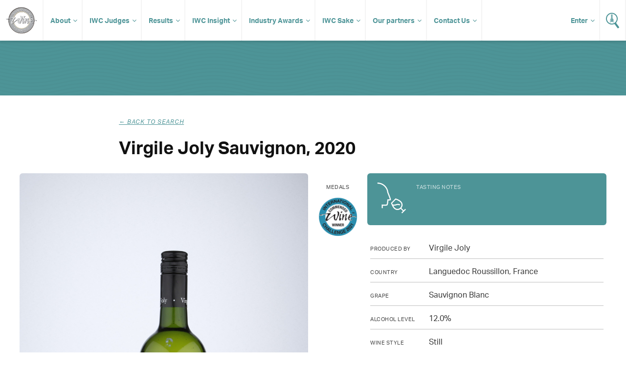

--- FILE ---
content_type: text/html; charset=UTF-8
request_url: https://www.internationalwinechallenge.com/canopy/beverage_details?wid=167181
body_size: 4557
content:
<!DOCTYPE  html>
<html lang="en"><head>
<meta name="twitter:card" content="summary" />
<meta name="twitter:site" content="@WineChallenge" />
<meta property="og:type" content="website" />
<meta property="og:locale" content="en_GB" />
<meta property="og:site_name" content="IWC" />
<meta property="og:url" content="https://www.internationalwinechallenge.com/header-responsive.html" />
<title>Virgile Joly Sauvignon,2020</title>
<meta property="og:title" content="International Wine Challenge - The most influential wine competition in the World" />
<meta name="twitter:title" content="International Wine Challenge - The most influential wine competition in the World" />
<meta id="fkImage" property="og:image" content="https://www.internationalwinechallenge.com/IWC" />
<meta property="og:image:alt" content="IWC" />
<meta itemprop="inLanguage" http-equiv="content-language" content="en" />
<meta http-equiv="language" content="en" />
<meta http-equiv="X-UA-Compatible" content="IE=edge" />
<meta http-equiv="Content-Type" content="text/html; charset=UTF-8"/>
<meta http-equiv="Permissions-Policy" content="private-state-token-redemption=(), attribution-reporting=(), shared-storage=(), private-aggregation=()">
<script src="//admin.webpuzzleapp.com/js/jquery/1.12.2/jquery.min.js" type="text/javascript"></script>
<meta name="viewport" content="initial-scale=1.0,width=device-width" /><link rel="stylesheet" href="https://use.typekit.net/wnn0uls.css"  />
<link rel="stylesheet" href="/filestore/css/master-dev.css"  />
<link rel="stylesheet" href="/filestore/css/grid.css"  />
<link rel="stylesheet" href="/filestore/css/jetmenu.css"  />
<link rel="stylesheet" href="/filestore/css/responsive.css"  />

<script  src="https://code.jquery.com/jquery-1.12.4.js"></script>
<!-- Google Tag Manager -->
<script>(function(w,d,s,l,i){w[l]=w[l]||[];w[l].push({'gtm.start':
new Date().getTime(),event:'gtm.js'});var f=d.getElementsByTagName(s)[0],
j=d.createElement(s),dl=l!='dataLayer'?'&l='+l:'';j.async=true;j.src=
'https://www.googletagmanager.com/gtm.js?id='+i+dl;f.parentNode.insertBefore(j,f);
})(window,document,'script','dataLayer','GTM-P5VB7WD');</script>
<!-- End Google Tag Manager -->
<script  src="https://code.jquery.com/ui/1.12.1/jquery-ui.js"></script>

<script  src="/filestore/js/jetmenu.js"></script>

<script type="text/javascript"  src="/filestore/js/iwc_no_glide.js"></script>
<link rel="stylesheet" href="/filestore/css/font-awesome.css"  />
<!-- Global site tag (gtag.js) - Google Analytics -->
<script async src="https://www.googletagmanager.com/gtag/js?id=UA-5595343-1"></script>
<script>
  window.dataLayer = window.dataLayer || [];
  function gtag(){dataLayer.push(arguments);}
  gtag('js', new Date());

  gtag('config', 'UA-5595343-1');
</script>
<script  src="https://js.stripe.com/v3/"></script>
</head>
<body  >
<ul class="jetmenu white nav" ><li value="IWC Logo" class="mobile-no" ><a class="logo " href="/index.html" class="logo" ><img src="/filestore/img/iwc-logo-simplified.svg" alt="International Wine Challenge" width="63" height="55" title="International Wine Challenge"   /></a></li><li value="About" class="dd" ><a class="dd " href="/about-us" class="dd" >About</a><ul class="dropdown" ><li ><a href="/the-process" >The Process</a></li><li ><a href="/medals-and-awards" >Medals and Awards</a></li><li value="Enter" class="dd" ><a target='_blank' href="/canopy/login" target="_blank" >Enter</a><ul class="dropdown" ><li value="How to Enter" ><a href="/how-to-enter" >How to Enter?</a></li><li value="Entry Fees" ><a href="/pricing-and-timeline" >Entry Fees & Dates</a></li><li value="Rules of Entry" ><a href="/rules-of-entry.html" >Rules of Entry</a></li><li ><a href="/shipping-your-wines.html" >Shipping</a></li><li value="Discovery tasting" ><a href="/discovery-tasting.html" >Discovery tasting</a></li><li value="New for 2026" ><a href="/whats-new-2026.html" >New for 2026</a></li></ul></li><li value="Media & Resources" class="dd" ><a class="dd " href="#" class="dd" >Media & Resources</a><ul class="dropdown" ><li ><a id="contentLink_1443146" href="/press-releases.html" >Press Releases</a></li><li ><a id="contentLink_1443147" href="/media-coverage.html" >Media Coverage</a></li><li ><a id="contentLink_1040404" href="/brand-guidelines.html" >Brand Guidelines</a></li><li ><a id="contentLink_1040405" href="/photography.html" >Photography</a></li></ul></li></ul></li><li value="IWC Judges" class="dd" ><a href="/judges.html" >IWC Judges</a><ul class="dropdown" ><li ><a href="/judges.html" >Our judges</a></li><li ><a href="/become-a-judge.html" >Become a judge</a></li><li ><a href="/judges-availability.html" >Judges login</a></li></ul></li><li value="Results" class="dd" ><a href="/canopy/search_results?wpcat=WineTab.S&Challenge_Year=2026_993276&Medal=&Score=&Vintage=&Style=&Country=&PrimGrpq=&Region=&Prodq=&WinNamq=" >Results</a><ul class="dropdown" ><li ><a href="/trophy-results-2025.html" >Trophy results</a></li><li ><a href="/turn-your-iwc-medal-into-sales" >Make the most of your success</a></li><li ><a href="/shop.html" >Buy IWC Stickers</a></li></ul></li><li value="IWC Insight" ><a href="/Insight-Articles.html" >IWC Insight</a><ul class="dropdown" ><li ><a id="contentLink_1526380" href="/Insight-Articles.html?categoryId=1517214#Winemaker Interviews" >Winemaker Interviews</a></li><li ><a id="contentLink_1526379" href="/Insight-Articles.html?categoryId=1517215#Amazing Wines" >Amazing Wines</a></li><li ><a id="contentLink_1526377" href="/Insight-Articles.html?categoryId=1525590#Tomorrow’s Vineyard" >Tomorrow’s Vineyard</a></li><li ><a id="contentLink_1571759" href="/Insight-Articles.html?categoryId=1571756#New technology" >New technology</a></li><li ><a id="contentLink_1571758" href="/Insight-Articles.html?categoryId=1571755#Sustainability" >Sustainability</a></li><li ><a id="contentLink_1571760" href="/Insight-Articles.html?categoryId=1571757#Production " >Production </a></li><li ><a id="contentLink_1526378" href="/Insight-Articles.html?categoryId=1525589#Research" >Research</a></li><li ><a id="contentLink_1526376" href="/Insight-Articles.html?categoryId=1525591#Wine Business" >Wine Business</a></li><li ><a id="contentLink_1527236" href="/Insight-Articles.html?categoryId=1527235#IWC News" >IWC News</a></li></ul></li><li value="Industry Awards" ><a target='_blank' href="https://iwcindustryawards.com/2025/en/page/home" target="_blank" >Industry Awards</a><ul class="dropdown" ><li ><a href="/awards-dinner-2025" >Awards Dinner</a></li><li ><a target='_blank' href="https://iwcmerchantawards.es/" target="_blank" >Industry awards Spain</a></li><li ><a target='_blank' href="https://winechallengearg.com/" target="_blank" >Industry awards Argentina</a></li></ul></li><li value="IWC Sake" ><a href="#" >IWC Sake</a><ul class="dropdown" ><li ><a id="contentLink_1488050" href="/about-the-sake-competition.html" >About IWC Sake</a></li><li ><a href="/judges-sake.html" >IWC Sake Judges</a></li></ul></li><li value="Our partners" class="dd" ><a href="/sponsors/our-sponsors.html" >Our partners</a><ul class="dropdown" ><li ><a href="/sponsors/become-a-sponsor.html" >Partnership opportunites</a></li></ul></li><li value="Contact Us" ><a class="dd " href="/contact-us.html" class="dd" >Contact Us</a><ul class="dropdown" ><li ><a href="/global-ambassadors.html" href="/global-ambassadors.html" >Global Ambassadors</a></li></ul></li><li value="Wine Search" class="search" ><a href="/canopy/search_results.php" ><img src="/filestore/img/icon-search.svg" alt="Search for Wine" width="27" height="32" title="Search for Wine"   /></a></li><li value="Login" class="enter fix-sub" ><a class="dd " href="/canopy/login" class="dd" >Enter</a><ul class="dropdown" ><li ><a href="/judges-availability.html" >Judges Login</a></li></ul></li></ul><!-- Google Tag Manager (noscript) -->
<noscript><iframe src="https://www.googletagmanager.com/ns.html?id=GTM-P5VB7WD"
height="0" width="0" style="display:none;visibility:hidden"></iframe></noscript>
<!-- End Google Tag Manager (noscript) --><script>
	var get = null
</script>


	<script  src="//www.google.com/recaptcha/api.js"></script>
    <script>
        function chekHRes(token) 
        {			
            $.ajaxSetup({'async': false});            
			
            $.post("winesearcher_api",
                { token: token, 
                queryStr: "currencycode=GBP&amp;location=FR&amp;vintage=2020&amp;winename=Virgile+Joly+Sauvignon+Virgile+Joly++France+Languedoc+Roussillon&amp;autoexpand=Y" } ,
                function(data)
                {
                    console.log(data);
                    $('#wine-detail-stockists').html(data);
                    $('#wine-detail-stockists').show();
                }
            );
        }
		
    </script>


    <div id="article" class="fw">
   
   <div class="head" style="height:50px">
   </div>
   
    <div class="c grp">
       
        <div class="article-intro col c-12">

            <div class="col c-2">&nbsp;</div>

            <div class="col c-8">
                <p class="sub-title"><i onclick="history.go(-1);" >&larr; Back to search</i></p>
                <h1>Virgile Joly Sauvignon,                    2020                </h1>
            </div>

            <div class="col c-2">&nbsp;</div>
            
        </div>
                
        <div class="col c-12 result-content">
            <div class="bottle col c-6">
                
                                                                    <img src="images/wine_images/IWC/wine/2021/zoom/7118.jpg" alt="">
                                     
                
            </div>
            
            <div class="medals col c-1">
                <p>Medals</p>
                

                    
                    

                                            <img src="images/medals/IWC/2021/Commended_thumb.png" alt="" width="100%" />
                    
                    
                    
                    
                                     
            </div>
              
            <div class="col c-5">
               
           <div class="tasting">
                <div class="tasting-img"><img src="images/tasting.svg" width="64" height="64" alt=""></div>
                <div class="tasting-note">
                    <h3>Tasting Notes</h3>
                                    </div>
            </div>

            
               <div class="information">
                
                <p><span>Produced by</span> Virgile Joly </p>
                
                <p><span>Country</span> Languedoc Roussillon, France</p>
                
                <p><span>Grape</span>Sauvignon Blanc</p>
                
                <p><span>Alcohol level</span>12.0%</p>
                
									<p><span>Wine style</span>  Still</p>
                
					<p><span>Wine colour</span> White</p>         
                				
                                
                  
                
				
															
										
										
					
                
				                
                </div>           
            </div>
            
        </div>
        
    </div>
</div>


<div id="footer" class="fw" ><div class="c grp" ><div class="col c-12" ><div class="col c-6" ><ul class="social" ><li value="Facebook" ><a href="https://www.facebook.com/InternationalWineChallenge/" ><img src="/filestore/img/if_square-facebook_317727.svg" alt="Facebook - International Wine Challenge" width="32" height="32"   /></a></li><li value="X/Twitter" ><a href="https://twitter.com/WineChallenge?lang=en" ><img src="/filestore/img/if_twitter_386736.svg" alt="Twitter - International Wine Challenge" width="32" height="32"   /></a></li><li value="YouTube" ><a href="https://www.youtube.com/user/winechallenge" ><img src="/filestore/svg/youtube_play.svg" alt="YouTube - International Wine Challenge" width="32" height="32"   /></a></li><li value="Instagram" ><a href="https://www.instagram.com/internationalwinechallenge/" ><img src="/filestore/svg/instagram.svg" alt="Instagram - International Wine Challenge" width="32" height="32"   /></a></li><li value="LinkedIn" ><a target='_blank' href="https://www.linkedin.com/company/international-wine-challenge" target="_blank" ><img src="/filestore/svg/linkedin-icon-2.svg" alt="LinkedIn - International Wine Challenge" width="32" height="32"   /></a></li><li value="Incredible Wine Choice" class="col-60 alpha" ><a target='_blank' href="https://www.instagram.com/incrediblewinechoice/" target="_blank" ><img src="/filestore/png/Incredible Wine Choice logo.png" width="40" height="40"   /></a></li></ul></div><div class="col c-6" ><ul class="links" ><li ><a href="/sponsors/our-sponsors.html" >Sponsors</a></li><li ><a href="/sponsors/become-a-sponsor.html" >Become a sponsor</a></li><li ><a href="/contact-us.html" href="/contact-us.html" >Contact us</a></li><li ><a href="/shop.html" >Shop</a></li><li ><a href="/testimonials.html" >Testimonials</a></li><li ><a href="/rules-of-entry.html" >Rules of Entry</a></li><li ><a href="/privacy-policy.html" >Privacy Policy</a></li><li ><a href="/faq.html" >FAQ</a></li></ul></div></div></div><div id="footer-copyright" ><div class="container" ><div class="col-960" ><div id="wrbm-footer-div" ><style type='text/css'>
	@media only screen and (max-width: 767px) { 
		#wrbm-footer-div { 
			text-align: center; 
		}
		#wrbm-footer-div img {
			float: none !important;display: inline-block !important;padding-bottom: 0 !important;
		}
	}
	@media only screen and (max-width: 479px) { 
		#wrbm-footer-div { 
			text-align: center; 
		}
		#wrbm-footer-div img {
			float: none !important;display: inline-block !important;padding-bottom: 0 !important;
		}
	}
</style>

<div id="wrbm-footer-div" style="width:100%;margin:0 auto;padding:0;background-color:transparent;">
	<a href="https://www.internationalwinechallenge.com">
		<img style="margin:20px 20px 20px 10px;float:left;" src="/filestore/png/IWCEvents-200.png" alt="IWC Events" width="200px" height="auto" border="0">
	</a>
	<p style="color:white;font-size:11px;line-height:1.5em;padding:20px 10px 20px 20px;">
		© IWC Events Ltd 2025. All rights reserved.</br>
		Registered Office: 12 St. George’s Industrial Estate, White Lion Road, Amersham, HP7 9JQ.</br>
		Registered in England No.15875664. VAT No.GB 473 6202 95.
	</p>
</div><a href="http://www.webpuzzle.co.uk/"><img src="/filestore/png/PoweredbyWP_white.png" style="float:right;margin-top:34px;"  border="0" /></a></div></div><br clear="all" /></div></div>
<script type="text/javascript" >var linkToWrbmPolicyPage = "https://www.william-reed.com/William-Reed-Privacy-Cookies-Policy"; var ppBgColor = '#000'; var ppFontColor = '#fff';var ppOpacity = '0.9'</script>

<script >
if(window.location.pathname.includes('/fr/')) $('body').addClass('fr');

</script>
</div><!-- Google Tag Manager (noscript) -->
<noscript><iframe src="https://www.googletagmanager.com/ns.html?id=GTM-P5VB7WD"
height="0" width="0" style="display:none;visibility:hidden"></iframe></noscript>
<!-- End Google Tag Manager (noscript) --></body>
</html>